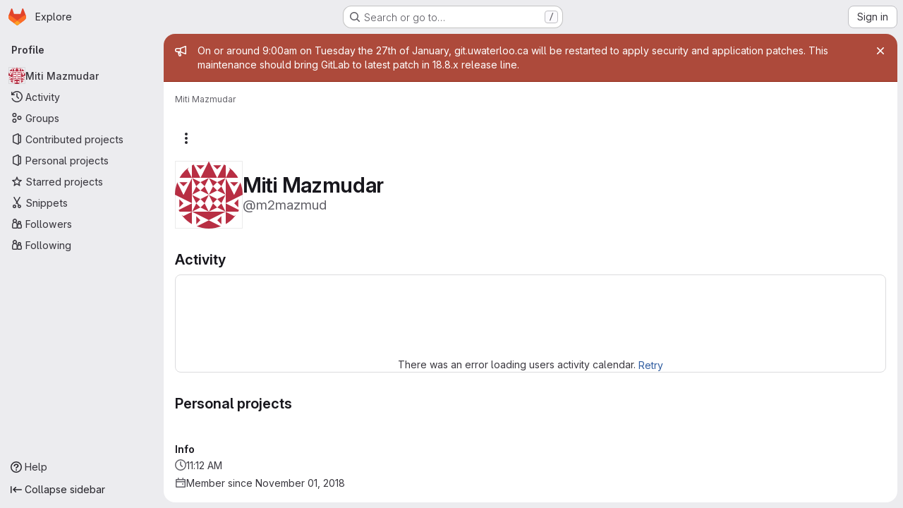

--- FILE ---
content_type: text/javascript; charset=utf-8
request_url: https://git.uwaterloo.ca/assets/webpack/commons-pages.admin.groups.index-pages.admin.projects.index-pages.dashboard.groups.index-pages.dashb-542e1ae9.34f0113c.chunk.js
body_size: 5108
content:
(this.webpackJsonp=this.webpackJsonp||[]).push([["commons-pages.admin.groups.index-pages.admin.projects.index-pages.dashboard.groups.index-pages.dashb-542e1ae9"],{"/ev+":function(e){e.exports=JSON.parse('{"iconCount":113,"spriteSize":226730,"icons":[{"name":"add-user-sm","svg_size":72},{"name":"catalog-sm","svg_size":72},{"name":"chart-bar-sm","svg_size":72},{"name":"chat-sm","svg_size":72},{"name":"cloud-check-sm","svg_size":72},{"name":"cloud-tanuki-sm","svg_size":72},{"name":"cloud-user-sm","svg_size":72},{"name":"commit-sm","svg_size":72},{"name":"devops-sm","svg_size":72},{"name":"empty-todos-all-done-md","svg_size":144},{"name":"empty-todos-md","svg_size":144},{"name":"merge-requests-sm","svg_size":72},{"name":"milestone-sm","svg_size":72},{"name":"package-sm","svg_size":72},{"name":"pipeline-sm","svg_size":72},{"name":"project-create-from-template-sm","svg_size":72},{"name":"project-create-new-sm","svg_size":72},{"name":"project-import-sm","svg_size":72},{"name":"purchase-success-md","svg_size":144},{"name":"rocket-launch-md","svg_size":144},{"name":"scan-alert-sm","svg_size":72},{"name":"schedule-md","svg_size":144},{"name":"search-sm","svg_size":72},{"name":"secure-sm","svg_size":72},{"name":"service-desk-sm","svg_size":72},{"name":"subgroup-create-new-sm","svg_size":72},{"name":"success-sm","svg_size":72},{"name":"tanuki-ai-md","svg_size":144},{"name":"tanuki-ai-sm","svg_size":72},{"name":"train-sm","svg_size":72},{"name":"variables-sm","svg_size":72},{"name":"wiki-sm","svg_size":72},{"name":"empty-access-md","svg_size":144},{"name":"empty-access-token-md","svg_size":144},{"name":"empty-activity-md","svg_size":144},{"name":"empty-admin-apps-md","svg_size":144},{"name":"empty-ai-catalog-md","svg_size":144},{"name":"empty-catalog-md","svg_size":144},{"name":"empty-chart-md","svg_size":144},{"name":"empty-cloud-md","svg_size":144},{"name":"empty-commit-md","svg_size":144},{"name":"empty-dashboard-md","svg_size":144},{"name":"empty-devops-md","svg_size":144},{"name":"empty-embed-panel-md","svg_size":144},{"name":"empty-environment-md","svg_size":144},{"name":"empty-epic-add-md","svg_size":144},{"name":"empty-epic-md","svg_size":144},{"name":"empty-feature-flag-md","svg_size":144},{"name":"empty-friends-md","svg_size":144},{"name":"empty-geo-md","svg_size":144},{"name":"empty-groups-md","svg_size":144},{"name":"empty-issues-add-md","svg_size":144},{"name":"empty-issues-md","svg_size":144},{"name":"empty-job-canceled-md","svg_size":144},{"name":"empty-job-failed-md","svg_size":144},{"name":"empty-job-manual-md","svg_size":144},{"name":"empty-job-not-triggered-md","svg_size":144},{"name":"empty-job-pending-md","svg_size":144},{"name":"empty-job-scheduled-md","svg_size":144},{"name":"empty-job-skipped-md","svg_size":144},{"name":"empty-key-md","svg_size":144},{"name":"empty-labels-add-md","svg_size":144},{"name":"empty-labels-md","svg_size":144},{"name":"empty-labels-starred-md","svg_size":144},{"name":"empty-merge-requests-md","svg_size":144},{"name":"empty-milestone-md","svg_size":144},{"name":"empty-organizations-add-md","svg_size":144},{"name":"empty-organizations-md","svg_size":144},{"name":"empty-package-md","svg_size":144},{"name":"empty-piechart-md","svg_size":144},{"name":"empty-pipeline-md","svg_size":144},{"name":"empty-private-md","svg_size":144},{"name":"empty-projects-deleted-md","svg_size":144},{"name":"empty-projects-md","svg_size":144},{"name":"empty-projects-starred-md","svg_size":144},{"name":"empty-radar-md","svg_size":144},{"name":"empty-scan-alert-md","svg_size":144},{"name":"empty-schedule-md","svg_size":144},{"name":"empty-search-md","svg_size":144},{"name":"empty-secrets-md","svg_size":144},{"name":"empty-secure-add-md","svg_size":144},{"name":"empty-secure-md","svg_size":144},{"name":"empty-service-desk-md","svg_size":144},{"name":"empty-snippets-md","svg_size":144},{"name":"empty-subgroup-add-md","svg_size":144},{"name":"empty-subgroup-md","svg_size":144},{"name":"empty-train-md","svg_size":144},{"name":"empty-user-alert-md","svg_size":144},{"name":"empty-user-md","svg_size":144},{"name":"empty-user-settings-md","svg_size":144},{"name":"empty-variables-md","svg_size":144},{"name":"empty-wiki-md","svg_size":144},{"name":"empty-workspaces-md","svg_size":144},{"name":"error-403-lg","svg_size":288},{"name":"error-404-lg","svg_size":288},{"name":"error-409-lg","svg_size":288},{"name":"error-422-lg","svg_size":288},{"name":"error-429-lg","svg_size":288},{"name":"error-500-lg","svg_size":288},{"name":"error-502-lg","svg_size":288},{"name":"error-503-lg","svg_size":288},{"name":"status-alert-md","svg_size":144},{"name":"status-alert-sm","svg_size":72},{"name":"status-fail-md","svg_size":144},{"name":"status-fail-sm","svg_size":72},{"name":"status-new-md","svg_size":144},{"name":"status-new-sm","svg_size":72},{"name":"status-nothing-md","svg_size":144},{"name":"status-nothing-sm","svg_size":72},{"name":"status-settings-md","svg_size":144},{"name":"status-settings-sm","svg_size":72},{"name":"status-success-md","svg_size":144},{"name":"status-success-sm","svg_size":72}]}')},"EF/t":function(e,t,s){"use strict";s.d(t,"i",(function(){return i})),s.d(t,"m",(function(){return a})),s.d(t,"l",(function(){return r})),s.d(t,"p",(function(){return o})),s.d(t,"n",(function(){return c})),s.d(t,"o",(function(){return l})),s.d(t,"a",(function(){return m})),s.d(t,"b",(function(){return u})),s.d(t,"e",(function(){return d})),s.d(t,"c",(function(){return p})),s.d(t,"d",(function(){return g})),s.d(t,"j",(function(){return v})),s.d(t,"k",(function(){return b})),s.d(t,"f",(function(){return h})),s.d(t,"g",(function(){return y})),s.d(t,"h",(function(){return _}));var n=s("/lV4");const i={GROUP:"group",PROJECT:"project"},a=Object(n.a)("Name"),r=Object(n.a)("Created date"),o=Object(n.a)("Updated date"),c=Object(n.a)("Stars"),l=Object(n.a)("Storage size"),m="language",u="min_access_level",d="visibility_level",p="namespace_path",g="last_repository_check_failed",v="asc",b="desc",h="paginationKeyset",y="paginationOffset",_="page"},HqXx:function(e,t,s){"use strict";s.d(t,"m",(function(){return i})),s.d(t,"j",(function(){return a})),s.d(t,"o",(function(){return r})),s.d(t,"l",(function(){return o})),s.d(t,"i",(function(){return c})),s.d(t,"n",(function(){return l})),s.d(t,"h",(function(){return m})),s.d(t,"g",(function(){return u})),s.d(t,"b",(function(){return d})),s.d(t,"f",(function(){return p})),s.d(t,"d",(function(){return g})),s.d(t,"e",(function(){return v})),s.d(t,"a",(function(){return b})),s.d(t,"c",(function(){return h})),s.d(t,"k",(function(){return y})),s.d(t,"p",(function(){return _}));var n=s("/lV4");const i="private",a="internal",r="public",o=0,c=10,l=20,m={[i]:o,[a]:c,[r]:l},u={[o]:i,[c]:a,[l]:r},d={[r]:Object(n.a)("Public - The group and any public projects can be viewed without any authentication."),[a]:Object(n.a)("Internal - The group and any internal projects can be viewed by any logged in user except external users."),[i]:Object(n.a)("Private - The group and its projects can only be viewed by members.")},p={[r]:Object(n.a)("Public - The project can be accessed without any authentication."),[a]:Object(n.a)("Internal - The project can be accessed by any logged in user except external users."),[i]:Object(n.a)("Private - Project access must be granted explicitly to each user. If this project is part of a group, access will be granted to members of the group.")},g={[r]:Object(n.i)("Organization|Public - The organization can be accessed without any authentication."),[a]:Object(n.i)("Organization|Internal - The organization can be accessed by any signed in user except external users."),[i]:Object(n.i)("Organization|Private - The organization can only be viewed by members.")},v={[r]:Object(n.i)("VisibilityLevel|Project access must be granted explicitly to each user. If this project is part of a group, access is granted to members of the group."),[a]:Object(n.i)("VisibilityLevel|The project can be accessed by any logged in user except external users."),[i]:Object(n.i)("VisibilityLevel|The project can be accessed without any authentication.")},b={[r]:Object(n.i)("VisibilityLevel|The group and any public projects can be viewed without any authentication."),[a]:Object(n.i)("VisibilityLevel|The group and any internal projects can be viewed by any logged in user except external users."),[i]:Object(n.i)("VisibilityLevel|The group and its projects can only be viewed by members.")},h={[r]:Object(n.i)("Organization|Accessible without any authentication."),[a]:Object(n.i)("Organization|Accessible by any signed in user except external users."),[i]:Object(n.i)("Organization|Only accessible by organization members.")},y={[r]:Object(n.i)("VisibilityLevel|Public"),[a]:Object(n.i)("VisibilityLevel|Internal"),[i]:Object(n.i)("VisibilityLevel|Private")},_={[r]:"earth",[a]:"shield",[i]:"lock"}},Pzb3:function(e,t,s){"use strict";var n=s("Oxu3"),i=s("dIEn"),a=s("hvGG"),r=s("o4PY"),o=s.n(r),c=s("/lV4"),l=s("EF/t"),m={name:"GroupsProjectsDeleteModal",resourceStrings:{[l.i.PROJECT]:{primaryButtonText:Object(c.a)("Yes, delete project"),cancelButtonText:Object(c.a)("Cancel, keep project"),restoreMessage:Object(c.a)("This project can be restored until %{date}. %{linkStart}Learn more%{linkEnd}.")},[l.i.GROUP]:{primaryButtonText:Object(c.i)("Groups|Yes, delete group"),cancelButtonText:Object(c.i)("Groups|Cancel, keep group"),restoreMessage:Object(c.i)("Groups|This group can be restored until %{date}. %{linkStart}Learn more%{linkEnd}.")}},components:{GlModal:n.a,GlSprintf:i.a,GlFormInput:a.a},model:{prop:"visible",event:"change"},props:{visible:{type:Boolean,required:!0},resourceType:{type:String,required:!0,validator:function(e){return Object.values(l.i).includes(e)}},confirmPhrase:{type:String,required:!0},fullName:{type:String,required:!0},confirmLoading:{type:Boolean,required:!1,default:!1},markedForDeletion:{type:Boolean,required:!0},permanentDeletionDate:{type:String,required:!0}},data:()=>({userInput:null,modalId:o()("delete-modal-")}),computed:{i18n(){return this.$options.resourceStrings[this.resourceType]},confirmDisabled(){return this.userInput!==this.confirmPhrase},modalActionProps(){return{primary:{text:this.i18n.primaryButtonText,attributes:{variant:"danger",disabled:this.confirmDisabled,loading:this.confirmLoading,"data-testid":"confirm-delete-button"}},cancel:{text:this.i18n.cancelButtonText}}},ariaLabel(){return Object(c.j)(Object(c.a)("Delete %{name}"),{name:this.fullName})},showRestoreMessage(){return!this.markedForDeletion}},watch:{confirmLoading(e,t){!e&&t&&this.$emit("change",!1)}}},u=s("tBpV"),d=Object(u.a)(m,(function(){var e=this,t=e._self._c;return t("gl-modal",{attrs:{visible:e.visible,"modal-id":e.modalId,"action-primary":e.modalActionProps.primary,"action-cancel":e.modalActionProps.cancel,"aria-label":e.ariaLabel},on:{primary:function(t){return t.preventDefault(),e.$emit("primary")},change:function(t){return e.$emit("change",t)}},scopedSlots:e._u([{key:"modal-title",fn:function(){return[e._v(e._s(e.__("Are you absolutely sure?")))]},proxy:!0}])},[e._v(" "),t("div",[e._t("alert"),e._v(" "),t("p",{staticClass:"gl-mb-1"},[e._v(e._s(e.__("Enter the following to confirm:")))]),e._v(" "),t("p",[t("code",{staticClass:"gl-whitespace-pre-wrap"},[e._v(e._s(e.confirmPhrase))])]),e._v(" "),t("gl-form-input",{attrs:{id:"confirm_name_input",name:"confirm_name_input",type:"text","data-testid":"confirm-name-field"},model:{value:e.userInput,callback:function(t){e.userInput=t},expression:"userInput"}}),e._v(" "),e.showRestoreMessage?t("p",{staticClass:"gl-mb-0 gl-mt-3 gl-text-subtle",attrs:{"data-testid":"restore-message"}},[t("gl-sprintf",{attrs:{message:e.i18n.restoreMessage},scopedSlots:e._u([{key:"date",fn:function(){return[e._v(e._s(e.permanentDeletionDate))]},proxy:!0},{key:"link",fn:function({content:t}){return[e._t("restore-help-page-link",null,{content:t})]}}],null,!0)})],1):e._e()],2)])}),[],!1,null,null,null);t.a=d.exports},QGUv:function(e,t,s){"use strict";var n=s("Jx7q"),i=s("qLpH"),a={name:"HelpPageLink",components:{GlLink:n.a},props:{href:{type:String,required:!0},anchor:{type:String,required:!1,default:null}},computed:{compiledHref(){return Object(i.a)(this.href,{anchor:this.anchor})},attributes(){const{href:e,anchor:t,...s}=this.$attrs;return s}}},r=s("tBpV"),o=Object(r.a)(a,(function(){return(0,this._self._c)("gl-link",this._g(this._b({attrs:{href:this.compiledHref}},"gl-link",this.attributes,!1),this.$listeners),[this._t("default")],2)}),[],!1,null,null,null);t.a=o.exports},"bu9/":function(e,t,s){"use strict";t.a=gon&&gon.illustrations_path},fI8y:function(e,t,s){"use strict";s("aFm2"),s("z6RN"),s("R9qC"),s("B++/"),s("47t/");var n=s("bu9/"),i=s("/ev+"),a=s("mpVB");const r=i.icons;var o={name:"GlIllustration",props:{name:{type:String,required:!0,validator:function(e){return!!r.some((function(t){return t.name===e}))||(Object(a.i)(`Illustration '${e}' is not a known illustration of @gitlab/svgs`,{name:"GlIllustration"}),!1)}}},computed:{spriteHref(){return`${n.a}#${this.name}`},illustrationSize(){var e=this;return r.find((function(t){return t.name===e.name})).svg_size}}},c=s("tBpV"),l=Object(c.a)(o,(function(){var e=this._self._c;return e("svg",this._g({key:this.spriteHref,attrs:{"data-testid":this.name+"-illustration",role:"presentation",width:this.illustrationSize,height:this.illustrationSize}},this.$listeners),[e("use",{attrs:{href:this.spriteHref}})])}),[],!1,null,null,null);t.a=l.exports},l0QG:function(e,t,s){"use strict";s.d(t,"j",(function(){return i})),s.d(t,"i",(function(){return a})),s.d(t,"e",(function(){return r})),s.d(t,"l",(function(){return o})),s.d(t,"m",(function(){return c})),s.d(t,"d",(function(){return l})),s.d(t,"g",(function(){return m})),s.d(t,"k",(function(){return u})),s.d(t,"c",(function(){return d})),s.d(t,"h",(function(){return p})),s.d(t,"a",(function(){return g})),s.d(t,"b",(function(){return v})),s.d(t,"n",(function(){return x})),s.d(t,"o",(function(){return k})),s.d(t,"p",(function(){return S})),s.d(t,"f",(function(){return w}));s("UezY"),s("z6RN"),s("hG7+");var n=s("/lV4");const i=0,a=5,r=10,o=15,c=20,l=30,m=40,u=50,d=60,p="MAINTAINER",g={[i]:"NO_ACCESS",[a]:"MINIMAL_ACCESS",[r]:"GUEST",[o]:"PLANNER",[c]:"REPORTER",[l]:"DEVELOPER",[m]:p,[u]:"OWNER"},v={NO_ACCESS:i,MINIMAL_ACCESS:a,GUEST:r,PLANNER:o,REPORTER:c,DEVELOPER:l,[p]:m,OWNER:u},b=Object(n.a)("No access"),h=Object(n.a)("Minimal Access"),y=Object(n.a)("Guest"),_=Object(n.a)("Planner"),f=Object(n.a)("Reporter"),z=Object(n.a)("Developer"),j=Object(n.a)("Maintainer"),O=Object(n.a)("Owner"),x=(Object(n.a)("Admin"),[{value:"MINIMAL_ACCESS",text:h,accessLevel:a,occupiesSeat:!1,description:Object(n.i)("MemberRole|The Minimal Access role is for users who need the least amount of access into groups and projects. You can assign this role as a default, before giving a user another role with more permissions.")},{value:"GUEST",text:y,accessLevel:r,occupiesSeat:!1,description:Object(n.i)("MemberRole|The Guest role is for users who need visibility into a project or group but should not have the ability to make changes, such as external stakeholders.")},{value:"PLANNER",text:_,accessLevel:o,memberRoleId:null,occupiesSeat:!0,description:Object(n.i)("MemberRole|The Planner role is suitable for team members who need to manage projects and track work items but do not need to contribute code, such as project managers and scrum masters.")},{value:"REPORTER",text:f,accessLevel:c,occupiesSeat:!0,description:Object(n.i)("MemberRole|The Reporter role is suitable for team members who need to stay informed about a project or group but do not actively contribute code.")},{value:"DEVELOPER",text:z,accessLevel:l,occupiesSeat:!0,description:Object(n.i)("MemberRole|The Developer role gives users access to contribute code while restricting sensitive administrative actions.")},{value:"MAINTAINER",text:j,accessLevel:m,occupiesSeat:!0,description:Object(n.i)("MemberRole|The Maintainer role is primarily used for managing code reviews, approvals, and administrative settings for projects. This role can also manage project memberships.")},{value:"OWNER",text:O,accessLevel:u,occupiesSeat:!0,description:Object(n.i)("MemberRole|The Owner role is typically assigned to the individual or team responsible for managing and maintaining the group or creating the project. This role has the highest level of administrative control, and can manage all aspects of the group or project, including managing other Owners.")}]),k=x.filter((function({accessLevel:e}){return e!==a})),S=x.filter((function({accessLevel:e}){return e!==u})),w={[i]:b,[a]:h,[r]:y,[o]:_,[c]:f,[l]:z,[m]:j,[u]:O}},l85A:function(e,t,s){"use strict";var n=s("CbCZ"),i=s("fI8y"),a={name:"GlEmptyState",components:{GlButton:n.a,GlIllustration:i.a},props:{title:{type:String,required:!1,default:null},headerLevel:{type:Number,required:!1,default:2,validator:e=>e>0&&e<=6},illustrationName:{type:String,required:!1,default:null},svgPath:{type:String,required:!1,default:null},svgHeight:{type:Number,required:!1,default:144},description:{type:String,required:!1,default:null},primaryButtonLink:{type:String,required:!1,default:null},primaryButtonText:{type:String,required:!1,default:null},secondaryButtonLink:{type:String,required:!1,default:null},secondaryButtonText:{type:String,required:!1,default:null},compact:{type:Boolean,required:!1,default:!1},invertInDarkMode:{type:Boolean,required:!1,default:!0},contentClass:{type:[Array,String,Object],required:!1,default:function(){return[]}}},computed:{headerComponent(){return"h"+this.headerLevel},height(){return this.shouldPreventImageReflow?this.svgHeight:null},shouldPreventImageReflow(){return Boolean(this.svgHeight)&&!this.illustrationName},shouldRenderPrimaryButton(){return Boolean(this.primaryButtonLink&&this.primaryButtonText)},shouldRenderSecondaryButton(){return Boolean(this.secondaryButtonLink&&this.secondaryButtonText)},contentClasses(){return[this.compact?"gl-grow gl-basis-0 gl-px-4":"gl-m-auto gl-p-5",this.contentClass]}}},r=s("tBpV"),o=Object(r.a)(a,(function(){var e=this,t=e._self._c;return t("section",{staticClass:"gl-flex",class:{"gl-empty-state gl-flex-col gl-text-center":!e.compact,"gl-flex-row":e.compact}},[t("div",{class:{"gl-hidden gl-px-4 @sm:gl-block":e.compact,"gl-max-w-full":!e.compact}},[e.illustrationName?t("gl-illustration",{attrs:{name:e.illustrationName}}):e.svgPath?t("img",{staticClass:"gl-max-w-full",class:{"gl-dark-invert-keep-hue":e.invertInDarkMode},attrs:{src:e.svgPath,alt:"",height:e.height}}):e._e()],1),e._v(" "),t("div",{staticClass:"gl-empty-state-content gl-mx-auto gl-my-0",class:e.contentClasses,attrs:{"data-testid":"gl-empty-state-content"}},[e._t("title",(function(){return[t(e.headerComponent,{tag:"component",staticClass:"gl-mb-0 gl-mt-0 gl-text-size-h-display gl-leading-36",class:e.compact?"h5":"h4"},[e._v("\n        "+e._s(e.title)+"\n      ")])]})),e._v(" "),e.description||e.$scopedSlots.description?t("p",{ref:"description",staticClass:"gl-mb-0 gl-mt-4 gl-text-subtle"},[e._t("description",(function(){return[e._v("\n        "+e._s(e.description)+"\n      ")]}))],2):e._e(),e._v(" "),t("div",{staticClass:"gl-mt-5 gl-flex gl-flex-wrap",class:{"gl-justify-center":!e.compact}},[e._t("actions",(function(){return[e.shouldRenderPrimaryButton?t("gl-button",{staticClass:"gl-mb-3",class:e.compact?"gl-mr-3":"gl-mx-2",attrs:{variant:"confirm",href:e.primaryButtonLink}},[e._v(e._s(e.primaryButtonText))]):e._e(),e._v(" "),e.shouldRenderSecondaryButton?t("gl-button",{staticClass:"gl-mb-3 gl-mr-3",class:{"!gl-mx-2":!e.compact},attrs:{href:e.secondaryButtonLink}},[e._v(e._s(e.secondaryButtonText)+"\n        ")]):e._e()]}))],2)],2)])}),[],!1,null,null,null);t.a=o.exports}}]);
//# sourceMappingURL=commons-pages.admin.groups.index-pages.admin.projects.index-pages.dashboard.groups.index-pages.dashb-542e1ae9.34f0113c.chunk.js.map